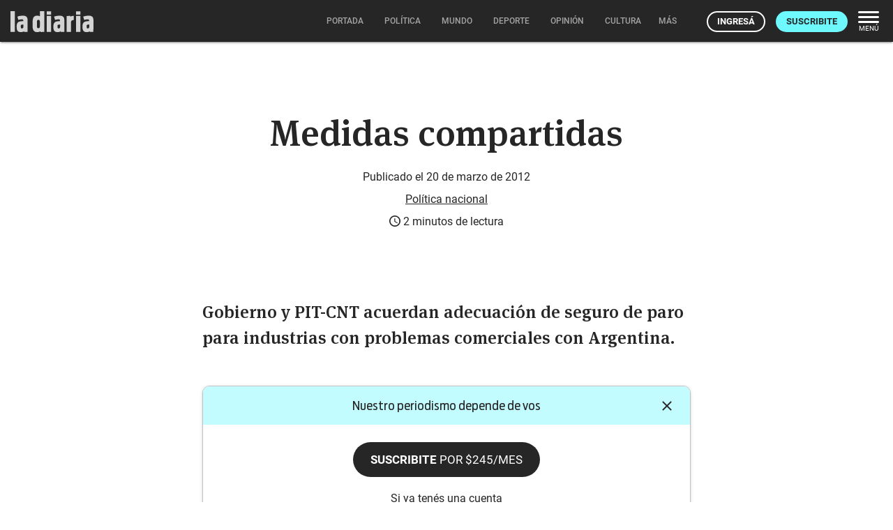

--- FILE ---
content_type: application/javascript; charset=utf-8
request_url: https://ladiaria.com.uy/static/materialize/js/tabs.js
body_size: 2219
content:
(function ($) {

  var methods = {
    init : function(options) {
      var defaults = {
        onShow: null,
        swipeable: false,
        responsiveThreshold: Infinity, // breakpoint for swipeable
      };
      options = $.extend(defaults, options);
      var namespace = Materialize.objectSelectorString($(this));

      return this.each(function(i) {

      var uniqueNamespace = namespace+i;

      // For each set of tabs, we want to keep track of
      // which tab is active and its associated content
      var $this = $(this),
          window_width = $(window).width();

      var $active, $content, $links = $this.find('li.tab a'),
          $tabs_width = $this.width(),
          $tabs_content = $(),
          $tabs_wrapper,
          $tab_width = Math.max($tabs_width, $this[0].scrollWidth) / $links.length,
          $indicator,
          index = prev_index = 0,
          clicked = false,
          clickedTimeout,
          transition = 300;


      // Finds right attribute for indicator based on active tab.
      // el: jQuery Object
      var calcRightPos = function(el) {
        return Math.ceil($tabs_width - el.position().left - el.outerWidth() - $this.scrollLeft());
      };

      // Finds left attribute for indicator based on active tab.
      // el: jQuery Object
      var calcLeftPos = function(el) {
        return Math.floor(el.position().left + $this.scrollLeft());
      };

      // Animates Indicator to active tab.
      // prev_index: Number
      var animateIndicator = function(prev_index) {
        if ((index - prev_index) >= 0) {
          $indicator.velocity({"right": calcRightPos($active) }, { duration: transition, queue: false, easing: 'easeOutQuad'});
          $indicator.velocity({"left": calcLeftPos($active) }, {duration: transition, queue: false, easing: 'easeOutQuad', delay: 90});

        } else {
          $indicator.velocity({"left": calcLeftPos($active) }, { duration: transition, queue: false, easing: 'easeOutQuad'});
          $indicator.velocity({"right": calcRightPos($active) }, {duration: transition, queue: false, easing: 'easeOutQuad', delay: 90});
        }
      };

      // Change swipeable according to responsive threshold
      if (options.swipeable) {
        if (window_width > options.responsiveThreshold) {
          options.swipeable = false;
        }
      }


      // If the location.hash matches one of the links, use that as the active tab.
      $active = $($links.filter('[href="'+location.hash+'"]'));

      // If no match is found, use the first link or any with class 'active' as the initial active tab.
      if ($active.length === 0) {
        $active = $(this).find('li.tab a.active').first();
      }
      if ($active.length === 0) {
        $active = $(this).find('li.tab a').first();
      }

      $active.addClass('active');
      index = $links.index($active);
      if (index < 0) {
        index = 0;
      }

      if ($active[0] !== undefined) {
        $content = $($active[0].hash);
        $content.addClass('active');
      }

      // append indicator then set indicator width to tab width
      if (!$this.find('.indicator').length) {
        $this.append('<li class="indicator"></li>');
      }
      $indicator = $this.find('.indicator');

      // we make sure that the indicator is at the end of the tabs
      $this.append($indicator);

      if ($this.is(":visible")) {
        // $indicator.css({"right": $tabs_width - ((index + 1) * $tab_width)});
        // $indicator.css({"left": index * $tab_width});
        setTimeout(function() {
          $indicator.css({"right": calcRightPos($active) });
          $indicator.css({"left": calcLeftPos($active) });
        }, 0);
      }
      $(window).off('resize.tabs-'+uniqueNamespace).on('resize.tabs-'+uniqueNamespace, function () {
        $tabs_width = $this.width();
        $tab_width = Math.max($tabs_width, $this[0].scrollWidth) / $links.length;
        if (index < 0) {
          index = 0;
        }
        if ($tab_width !== 0 && $tabs_width !== 0) {
          $indicator.css({"right": calcRightPos($active) });
          $indicator.css({"left": calcLeftPos($active) });
        }
      });

      // Initialize Tabs Content.
      if (options.swipeable) {
        // TODO: Duplicate calls with swipeable? handle multiple div wrapping.
        $links.each(function () {
          var $curr_content = $(Materialize.escapeHash(this.hash));
          $curr_content.addClass('carousel-item');
          $tabs_content = $tabs_content.add($curr_content);
        });
        $tabs_wrapper = $tabs_content.wrapAll('<div class="tabs-content carousel"></div>');
        $tabs_content.css('display', '');
        $('.tabs-content.carousel').carousel({
          fullWidth: true,
          noWrap: true,
          onCycleTo: function(item) {
            if (!clicked) {
              var prev_index = index;
              index = $tabs_wrapper.index(item);
              $active = $links.eq(index);
              animateIndicator(prev_index);
              if (typeof(options.onShow) === "function") {
                options.onShow.call($this[0], $content);
              }
            }
          },
        });
      } else {
        // Hide the remaining content
        $links.not($active).each(function () {
          $(Materialize.escapeHash(this.hash)).hide();
        });
      }


      // Bind the click event handler
      $this.off('click.tabs').on('click.tabs', 'a', function(e) {
        if ($(this).parent().hasClass('disabled')) {
          e.preventDefault();
          return;
        }

        // Act as regular link if target attribute is specified.
        if (!!$(this).attr("target")) {
          return;
        }

        clicked = true;
        $tabs_width = $this.width();
        $tab_width = Math.max($tabs_width, $this[0].scrollWidth) / $links.length;

        // Make the old tab inactive.
        $active.removeClass('active');
        var $oldContent = $content

        // Update the variables with the new link and content
        $active = $(this);
        $content = $(Materialize.escapeHash(this.hash));
        $links = $this.find('li.tab a');
        var activeRect = $active.position();

        // Make the tab active.
        $active.addClass('active');
        prev_index = index;
        index = $links.index($(this));
        if (index < 0) {
          index = 0;
        }
        // Change url to current tab
        // window.location.hash = $active.attr('href');

        // Swap content
        if (options.swipeable) {
          if ($tabs_content.length) {
            $tabs_content.carousel('set', index, function() {
              if (typeof(options.onShow) === "function") {
                options.onShow.call($this[0], $content);
              }
            });
          }
        } else {
          if ($content !== undefined) {
            $content.show();
            $content.addClass('active');
            if (typeof(options.onShow) === "function") {
              options.onShow.call(this, $content);
            }
          }

          if ($oldContent !== undefined &&
              !$oldContent.is($content)) {
            $oldContent.hide();
            $oldContent.removeClass('active');
          }
        }

        // Reset clicked state
        clickedTimeout = setTimeout(function(){ clicked = false; }, transition);

        // Update indicator
        animateIndicator(prev_index);

        // Prevent the anchor's default click action
        e.preventDefault();
      });
    });

    },
    select_tab : function( id ) {
      this.find('a[href="#' + id + '"]').trigger('click');
    }
  };

  $.fn.tabs = function(methodOrOptions) {
    if ( methods[methodOrOptions] ) {
      return methods[ methodOrOptions ].apply( this, Array.prototype.slice.call( arguments, 1 ));
    } else if ( typeof methodOrOptions === 'object' || ! methodOrOptions ) {
      // Default to "init"
      return methods.init.apply( this, arguments );
    } else {
      $.error( 'Method ' +  methodOrOptions + ' does not exist on jQuery.tabs' );
    }
  };

  $(document).ready(function(){
    $('ul.tabs').tabs();
  });
}( jQuery ));
